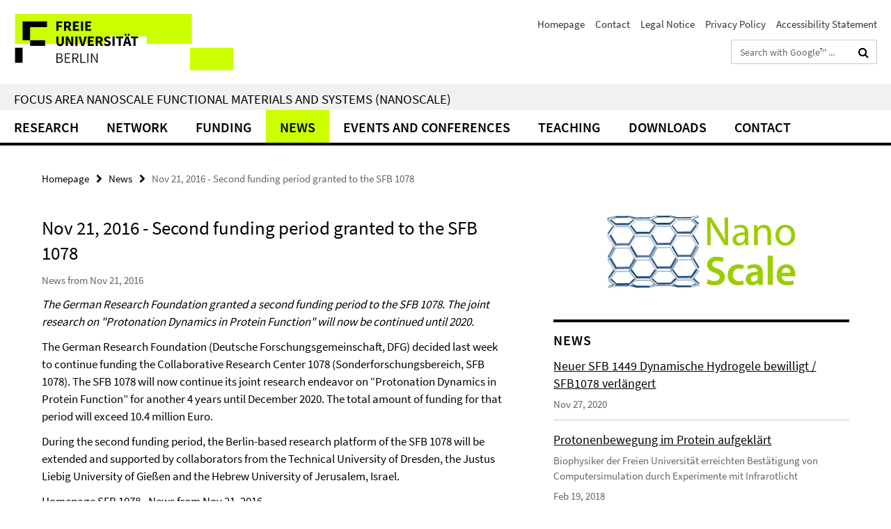

--- FILE ---
content_type: text/html; charset=utf-8
request_url: https://www.nanoscale.fu-berlin.de/news/extension_CRC1078.html
body_size: 6797
content:
<!DOCTYPE html><!-- rendered 2026-01-21 17:15:51 (UTC) --><html class="ltr" lang="en"><head><title>Nov 21, 2016 - Second funding period granted to the SFB 1078 • Nanoscale</title><!-- BEGIN Fragment default/26011920/views/head_meta/71887911/1483453724?184614:1823 -->
<meta charset="utf-8" /><meta content="IE=edge" http-equiv="X-UA-Compatible" /><meta content="width=device-width, initial-scale=1.0" name="viewport" /><meta content="authenticity_token" name="csrf-param" />
<meta content="m9qgE4nn2u3cUnGvadfdfHtweJJGzw58naoGZAi6DEY=" name="csrf-token" /><meta content="Nov 21, 2016 - Second funding period granted to the SFB 1078" property="og:title" /><meta content="website" property="og:type" /><meta content="https://www.nanoscale.fu-berlin.de/news/extension_CRC1078.html" property="og:url" /><!-- BEGIN Fragment default/26011920/views/open_graph_image/40752845/1610100637?224524:20011 -->
<!-- END Fragment default/26011920/views/open_graph_image/40752845/1610100637?224524:20011 -->
<meta content="index,follow" name="robots" /><meta content="2016-11-21" name="dc.date" /><meta content="Nov 21, 2016 - Second funding period granted to the SFB 1078" name="dc.name" /><meta content="DE-BE" name="geo.region" /><meta content="Berlin" name="geo.placename" /><meta content="52.448131;13.286102" name="geo.position" /><link href="https://www.nanoscale.fu-berlin.de/news/extension_CRC1078.html" rel="canonical" /><!-- BEGIN Fragment default/26011920/views/favicon/40752845/1610100637?131212:72019 -->
<link href="/assets/default2/favicon-12a6f1b0e53f527326498a6bfd4c3abd.ico" rel="shortcut icon" /><!-- END Fragment default/26011920/views/favicon/40752845/1610100637?131212:72019 -->
<!-- BEGIN Fragment default/26011920/head/rss/false/40752845/1610100637?231836:22003 -->
<!-- END Fragment default/26011920/head/rss/false/40752845/1610100637?231836:22003 -->
<!-- END Fragment default/26011920/views/head_meta/71887911/1483453724?184614:1823 -->
<!-- BEGIN Fragment default/26011920/head/assets/40752845/1610100637/?222325:86400 -->
<link href="/assets/default2/default_application-part-1-841e7928a8.css" media="all" rel="stylesheet" type="text/css" /><link href="/assets/default2/default_application-part-2-168016bf56.css" media="all" rel="stylesheet" type="text/css" /><script src="/assets/default2/application-781670a880dd5cd1754f30fcf22929cb.js" type="text/javascript"></script><!--[if lt IE 9]><script src="/assets/default2/html5shiv-d11feba7bd03bd542f45c2943ca21fed.js" type="text/javascript"></script><script src="/assets/default2/respond.min-31225ade11a162d40577719d9a33d3ee.js" type="text/javascript"></script><![endif]--><meta content="Rails Connector for Infopark CMS Fiona by Infopark AG (www.infopark.de); Version 6.8.2.36.82613853" name="generator" /><!-- END Fragment default/26011920/head/assets/40752845/1610100637/?222325:86400 -->
</head><body class="site-nanoscale layout-size-L"><div class="debug page" data-current-path="/news/extension_CRC1078/"><a class="sr-only" href="#content">Springe direkt zu Inhalt </a><div class="horizontal-bg-container-header nocontent"><div class="container container-header"><header><!-- BEGIN Fragment default/26011920/header-part-1/40752845/1610100637/?171153:86400 -->
<a accesskey="O" id="seitenanfang"></a><a accesskey="H" href="https://www.fu-berlin.de/" hreflang="" id="fu-logo-link" title="Zur Startseite der Freien Universität Berlin"><svg id="fu-logo" version="1.1" viewBox="0 0 775 187.5" x="0" y="0"><defs><g id="fu-logo-elements"><g><polygon points="75 25 156.3 25 156.3 43.8 100 43.8 100 87.5 75 87.5 75 25"></polygon><polygon points="100 87.5 150 87.5 150 106.3 100 106.3 100 87.5"></polygon><polygon points="50 112.5 75 112.5 75 162.5 50 162.5 50 112.5"></polygon></g><g><path d="M187.5,25h19.7v5.9h-12.7v7.2h10.8v5.9h-10.8v12.2h-7.1V25z"></path><path d="M237.7,56.3l-7.1-12.5c3.3-1.5,5.6-4.4,5.6-9c0-7.4-5.4-9.7-12.1-9.7h-11.3v31.3h7.1V45h3.9l6,11.2H237.7z M219.9,30.6 h3.6c3.7,0,5.7,1,5.7,4.1c0,3.1-2,4.7-5.7,4.7h-3.6V30.6z"></path><path d="M242.5,25h19.6v5.9h-12.5v6.3h10.7v5.9h-10.7v7.2h13v5.9h-20.1V25z"></path><path d="M269,25h7.1v31.3H269V25z"></path><path d="M283.2,25h19.6v5.9h-12.5v6.3h10.7v5.9h-10.7v7.2h13v5.9h-20.1V25z"></path></g><g><path d="M427.8,72.7c2,0,3.4-1.4,3.4-3.4c0-1.9-1.4-3.4-3.4-3.4c-2,0-3.4,1.4-3.4,3.4C424.4,71.3,425.8,72.7,427.8,72.7z"></path><path d="M417.2,72.7c2,0,3.4-1.4,3.4-3.4c0-1.9-1.4-3.4-3.4-3.4c-2,0-3.4,1.4-3.4,3.4C413.8,71.3,415.2,72.7,417.2,72.7z"></path><path d="M187.5,91.8V75h7.1v17.5c0,6.1,1.9,8.2,5.4,8.2c3.5,0,5.5-2.1,5.5-8.2V75h6.8v16.8c0,10.5-4.3,15.1-12.3,15.1 C191.9,106.9,187.5,102.3,187.5,91.8z"></path><path d="M218.8,75h7.2l8.2,15.5l3.1,6.9h0.2c-0.3-3.3-0.9-7.7-0.9-11.4V75h6.7v31.3h-7.2L228,90.7l-3.1-6.8h-0.2 c0.3,3.4,0.9,7.6,0.9,11.3v11.1h-6.7V75z"></path><path d="M250.4,75h7.1v31.3h-7.1V75z"></path><path d="M261,75h7.5l3.8,14.6c0.9,3.4,1.6,6.6,2.5,10h0.2c0.9-3.4,1.6-6.6,2.5-10l3.7-14.6h7.2l-9.4,31.3h-8.5L261,75z"></path><path d="M291.9,75h19.6V81h-12.5v6.3h10.7v5.9h-10.7v7.2h13v5.9h-20.1V75z"></path><path d="M342.8,106.3l-7.1-12.5c3.3-1.5,5.6-4.4,5.6-9c0-7.4-5.4-9.7-12.1-9.7H318v31.3h7.1V95.1h3.9l6,11.2H342.8z M325.1,80.7 h3.6c3.7,0,5.7,1,5.7,4.1c0,3.1-2,4.7-5.7,4.7h-3.6V80.7z"></path><path d="M344.9,102.4l4.1-4.8c2.2,1.9,5.1,3.3,7.7,3.3c2.9,0,4.4-1.2,4.4-3c0-2-1.8-2.6-4.5-3.7l-4.1-1.7c-3.2-1.3-6.3-4-6.3-8.5 c0-5.2,4.6-9.3,11.1-9.3c3.6,0,7.4,1.4,10.1,4.1l-3.6,4.5c-2.1-1.6-4-2.4-6.5-2.4c-2.4,0-4,1-4,2.8c0,1.9,2,2.6,4.8,3.7l4,1.6 c3.8,1.5,6.2,4.1,6.2,8.5c0,5.2-4.3,9.7-11.8,9.7C352.4,106.9,348.1,105.3,344.9,102.4z"></path><path d="M373.9,75h7.1v31.3h-7.1V75z"></path><path d="M394.4,81h-8.6V75H410V81h-8.6v25.3h-7.1V81z"></path><path d="M429.2,106.3h7.5L426.9,75h-8.5l-9.8,31.3h7.2l1.9-7.4h9.5L429.2,106.3z M419.2,93.4l0.8-2.9c0.9-3.1,1.7-6.8,2.5-10.1 h0.2c0.8,3.3,1.7,7,2.5,10.1l0.7,2.9H419.2z"></path><path d="M443.6,81h-8.6V75h24.3V81h-8.6v25.3h-7.1V81z"></path></g><g><path d="M187.5,131.2h8.9c6.3,0,10.6,2.2,10.6,7.6c0,3.2-1.7,5.8-4.7,6.8v0.2c3.9,0.7,6.5,3.2,6.5,7.5c0,6.1-4.7,9.1-11.7,9.1 h-9.6V131.2z M195.7,144.7c5.8,0,8.1-2.1,8.1-5.5c0-3.9-2.7-5.4-7.9-5.4h-5.1v10.9H195.7z M196.5,159.9c5.7,0,9.1-2.1,9.1-6.6 c0-4.1-3.3-6-9.1-6h-5.8v12.6H196.5z"></path><path d="M215.5,131.2h17.6v2.8h-14.4v10.6h12.1v2.8h-12.1v12.3h14.9v2.8h-18.1V131.2z"></path><path d="M261.5,162.5l-8.2-14c4.5-0.9,7.4-3.8,7.4-8.7c0-6.3-4.4-8.6-10.7-8.6h-9.4v31.3h3.3v-13.7h6l7.9,13.7H261.5z M243.8,133.9h5.6c5.1,0,8,1.6,8,5.9c0,4.3-2.8,6.3-8,6.3h-5.6V133.9z"></path><path d="M267.4,131.2h3.3v28.5h13.9v2.8h-17.2V131.2z"></path><path d="M290.3,131.2h3.3v31.3h-3.3V131.2z"></path><path d="M302.6,131.2h3.4l12,20.6l3.4,6.4h0.2c-0.2-3.1-0.4-6.4-0.4-9.6v-17.4h3.1v31.3H321l-12-20.6l-3.4-6.4h-0.2 c0.2,3.1,0.4,6.2,0.4,9.4v17.6h-3.1V131.2z"></path></g></g></defs><g id="fu-logo-rects"></g><use x="0" xlink:href="#fu-logo-elements" y="0"></use></svg></a><script>"use strict";var svgFLogoObj = document.getElementById("fu-logo");var rectsContainer = svgFLogoObj.getElementById("fu-logo-rects");var svgns = "http://www.w3.org/2000/svg";var xlinkns = "http://www.w3.org/1999/xlink";function createRect(xPos, yPos) {  var rectWidth = ["300", "200", "150"];  var rectHeight = ["75", "100", "150"];  var rectXOffset = ["0", "100", "50"];  var rectYOffset = ["0", "75", "150"];  var x = rectXOffset[getRandomIntInclusive(0, 2)];  var y = rectYOffset[getRandomIntInclusive(0, 2)];  if (xPos == "1") {    x = x;  }  if (xPos == "2") {    x = +x + 193.75;  }  if (xPos == "3") {    x = +x + 387.5;  }  if (xPos == "4") {    x = +x + 581.25;  }  if (yPos == "1") {    y = y;  }  if (yPos == "2") {    y = +y + 112.5;  }  var cssClasses = "rectangle";  var rectColor = "#CCFF00";  var style = "fill: ".concat(rectColor, ";");  var rect = document.createElementNS(svgns, "rect");  rect.setAttribute("x", x);  rect.setAttribute("y", y);  rect.setAttribute("width", rectWidth[getRandomIntInclusive(0, 2)]);  rect.setAttribute("height", rectHeight[getRandomIntInclusive(0, 2)]);  rect.setAttribute("class", cssClasses);  rect.setAttribute("style", style);  rectsContainer.appendChild(rect);}function getRandomIntInclusive(min, max) {  min = Math.ceil(min);  max = Math.floor(max);  return Math.floor(Math.random() * (max - min + 1)) + min;}function makeGrid() {  for (var i = 1; i < 17; i = i + 1) {    if (i == "1") {      createRect("1", "1");    }    if (i == "2") {      createRect("2", "1");    }    if (i == "3") {      createRect("3", "1");    }    if (i == "5") {      createRect("1", "2");    }    if (i == "6") {      createRect("2", "2");    }    if (i == "7") {      createRect("3", "2");    }    if (i == "8") {      createRect("4", "2");    }  }}makeGrid();</script><a accesskey="H" href="https://www.fu-berlin.de/" hreflang="" id="fu-label-link" title="Zur Startseite der Freien Universität Berlin"><div id="fu-label-wrapper"><svg id="fu-label" version="1.1" viewBox="0 0 50 50" x="0" y="0"><defs><g id="fu-label-elements"><rect height="50" id="fu-label-bg" width="50"></rect><g><polygon points="19.17 10.75 36.01 10.75 36.01 14.65 24.35 14.65 24.35 23.71 19.17 23.71 19.17 10.75"></polygon><polygon points="24.35 23.71 34.71 23.71 34.71 27.6 24.35 27.6 24.35 23.71"></polygon><polygon points="13.99 28.88 19.17 28.88 19.17 39.25 13.99 39.25 13.99 28.88"></polygon></g></g></defs><use x="0" xlink:href="#fu-label-elements" y="0"></use></svg></div><div id="fu-label-text">Freie Universität Berlin</div></a><h1 class="hide">Focus Area Nanoscale Functional Materials and Systems (NanoScale)</h1><hr class="hide" /><h2 class="sr-only">Service Navigation</h2><ul class="top-nav no-print"><li><a href="/index.html" rel="index" title="To the Homepage of: Focus Area Nanoscale Functional Materials and Systems (NanoScale)">Homepage</a></li><li><a href="/contact/index.html" title="Project Coordination">Contact</a></li><li><a href="/legal-notice/index.html" title="Legal Notice according to § 5 TMG (Telemediengesetz)">Legal Notice</a></li><li><a href="https://www.fu-berlin.de/en/datenschutz.html" title="">Privacy Policy</a></li><li><a href="https://www.fu-berlin.de/$REDIRECTS/accessibility.html" title="">Accessibility Statement</a></li></ul><!-- END Fragment default/26011920/header-part-1/40752845/1610100637/?171153:86400 -->
<div class="services-search-icon no-print"><div class="icon-close icon-cds icon-cds-wrong" style="display: none;"></div><div class="icon-search fa fa-search"></div></div><div class="services no-print"><!-- BEGIN Fragment default/26011920/header-part-2/40752845/1610100637/?171153:86400 -->
<div class="services-search"><form action="/_search/index.html" class="fub-google-search-form" id="search-form" method="get" role="search"><input name="ie" type="hidden" value="UTF-8" /><label class="search-label" for="search-input">Search terms</label><input autocomplete="off" class="search-input" id="search-input" name="q" placeholder="Search with Google™ ..." title="Please enter search term here" type="text" /><button class="search-button" id="search_button" title="Search with Google™ ..." type="submit"><i class="fa fa-search"></i></button></form><div class="search-privacy-link"><a href="http://www.fu-berlin.de/en/redaktion/impressum/datenschutzhinweise#faq_06_externe_suche" title="Information about data transfer when using Google Search™">Information about data transfer when using Google Search™</a></div></div><!-- END Fragment default/26011920/header-part-2/40752845/1610100637/?171153:86400 -->
</div></header></div></div><div class="horizontal-bg-container-identity nocontent"><div class="container container-identity"><div class="identity closed"><h2 class="identity-text-main"><a href="/index.html" title="To the Homepage of:  Focus Area Nanoscale Functional Materials and Systems (NanoScale)">Focus Area Nanoscale Functional Materials and Systems (NanoScale)</a></h2></div></div></div><!-- BEGIN Fragment default/26011920/navbar-wrapper-ajax/0/40752845/1610100637/?191551:3600 -->
<div class="navbar-wrapper cms-box-ajax-content" data-ajax-url="/index.html?comp=navbar&amp;irq=1&amp;pm=0"><nav class="main-nav-container no-print" style=""><div class="container main-nav-container-inner"><div class="main-nav-scroll-buttons" style="display:none"><div id="main-nav-btn-scroll-left" role="button"><div class="fa fa-angle-left"></div></div><div id="main-nav-btn-scroll-right" role="button"><div class="fa fa-angle-right"></div></div></div><div class="main-nav-toggle"><span class="main-nav-toggle-text">Menu</span><span class="main-nav-toggle-icon"><span class="line"></span><span class="line"></span><span class="line"></span></span></div><ul class="main-nav level-1" id="fub-main-nav"><li class="main-nav-item level-1 has-children" data-index="0" data-menu-item-path="#" data-menu-shortened="0"><a class="main-nav-item-link level-1" href="#" title="loading...">Research</a><div class="icon-has-children"><div class="fa fa-angle-right"></div><div class="fa fa-angle-down"></div><div class="fa fa-angle-up"></div></div><div class="container main-nav-parent level-2" style="display:none"><p style="margin: 20px;">loading... </p></div></li><li class="main-nav-item level-1 has-children" data-index="1" data-menu-item-path="#" data-menu-shortened="0"><a class="main-nav-item-link level-1" href="#" title="loading...">Network</a><div class="icon-has-children"><div class="fa fa-angle-right"></div><div class="fa fa-angle-down"></div><div class="fa fa-angle-up"></div></div><div class="container main-nav-parent level-2" style="display:none"><p style="margin: 20px;">loading... </p></div></li><li class="main-nav-item level-1 has-children" data-index="2" data-menu-item-path="#" data-menu-shortened="0"><a class="main-nav-item-link level-1" href="#" title="loading...">Funding</a><div class="icon-has-children"><div class="fa fa-angle-right"></div><div class="fa fa-angle-down"></div><div class="fa fa-angle-up"></div></div><div class="container main-nav-parent level-2" style="display:none"><p style="margin: 20px;">loading... </p></div></li><li class="main-nav-item level-1 has-children" data-index="3" data-menu-item-path="#" data-menu-shortened="0"><a class="main-nav-item-link level-1" href="#" title="loading...">News</a><div class="icon-has-children"><div class="fa fa-angle-right"></div><div class="fa fa-angle-down"></div><div class="fa fa-angle-up"></div></div><div class="container main-nav-parent level-2" style="display:none"><p style="margin: 20px;">loading... </p></div></li><li class="main-nav-item level-1 has-children" data-index="4" data-menu-item-path="#" data-menu-shortened="0"><a class="main-nav-item-link level-1" href="#" title="loading...">Events and Conferences</a><div class="icon-has-children"><div class="fa fa-angle-right"></div><div class="fa fa-angle-down"></div><div class="fa fa-angle-up"></div></div><div class="container main-nav-parent level-2" style="display:none"><p style="margin: 20px;">loading... </p></div></li><li class="main-nav-item level-1 has-children" data-index="5" data-menu-item-path="#" data-menu-shortened="0"><a class="main-nav-item-link level-1" href="#" title="loading...">Teaching</a><div class="icon-has-children"><div class="fa fa-angle-right"></div><div class="fa fa-angle-down"></div><div class="fa fa-angle-up"></div></div><div class="container main-nav-parent level-2" style="display:none"><p style="margin: 20px;">loading... </p></div></li><li class="main-nav-item level-1 has-children" data-index="6" data-menu-item-path="#" data-menu-shortened="0"><a class="main-nav-item-link level-1" href="#" title="loading...">Downloads</a><div class="icon-has-children"><div class="fa fa-angle-right"></div><div class="fa fa-angle-down"></div><div class="fa fa-angle-up"></div></div><div class="container main-nav-parent level-2" style="display:none"><p style="margin: 20px;">loading... </p></div></li><li class="main-nav-item level-1 has-children" data-index="7" data-menu-item-path="#" data-menu-shortened="0"><a class="main-nav-item-link level-1" href="#" title="loading...">Contact</a><div class="icon-has-children"><div class="fa fa-angle-right"></div><div class="fa fa-angle-down"></div><div class="fa fa-angle-up"></div></div><div class="container main-nav-parent level-2" style="display:none"><p style="margin: 20px;">loading... </p></div></li></ul></div><div class="main-nav-flyout-global"><div class="container"></div><button id="main-nav-btn-flyout-close" type="button"><div id="main-nav-btn-flyout-close-container"><i class="fa fa-angle-up"></i></div></button></div></nav></div><script type="text/javascript">$(document).ready(function () { Luise.Navigation.init(); });</script><!-- END Fragment default/26011920/navbar-wrapper-ajax/0/40752845/1610100637/?191551:3600 -->
<div class="content-wrapper main horizontal-bg-container-main"><div class="container breadcrumbs-container nocontent"><div class="row"><div class="col-xs-12"><div class="box breadcrumbs no-print"><p class="hide">Path Navigation</p><ul class="fu-breadcrumb"><li><a href="/index.html">Homepage</a><i class="fa fa-chevron-right"></i></li><li><a href="/news/index.html">News</a><i class="fa fa-chevron-right"></i></li><li class="active">Nov 21, 2016 - Second funding period granted to the SFB 1078</li></ul></div></div></div></div><div class="container"><div class="row"><main class="col-m-7 print-full-width"><!--skiplink anchor: content--><div class="fub-content fub-fu_news_dok"><a id="content"></a><div class="box box-news-doc"><h1 class="box-news-doc-headline">Nov 21, 2016 - Second funding period granted to the SFB 1078</h1><!-- BEGIN Fragment default/26011920/content_media/71887911/1483453724/71887911/1483453724/?182552:601 -->
<!-- END Fragment default/26011920/content_media/71887911/1483453724/71887911/1483453724/?182552:601 -->
<p class="box-news-doc-date">News from Nov 21, 2016</p><div class="editor-content "><p><em>The German Research Foundation granted a second funding period to the SFB 1078. The joint research on "Protonation Dynamics in Protein Function" will now be continued until 2020.</em></p>
<p>The German Research Foundation (Deutsche Forschungsgemeinschaft, DFG) decided last week to continue funding the Collaborative Research Center 1078 (Sonderforschungsbereich, SFB 1078). The SFB 1078 will now continue its joint research endeavor on “Protonation Dynamics in Protein Function” for another 4 years until December 2020. The total amount of funding for that period will exceed 10.4 million Euro.</p>
<p>During the second funding period, the Berlin-based research platform of the SFB 1078 will be extended and supported by collaborators from the Technical University of Dresden, the Justus Liebig University of Gießen and the Hebrew University of Jerusalem, Israel.</p>
<p><a title="SFB 1078" href="http://www.sfb1078.de/news/161121_bewilligung.html">Homepage SFB 1078 - News from Nov 21, 2016</a></p>
<p><a title="SFB 1078 Homepage" href="http://www.sfb1078.de/index.html">Homepage SFB 1078</a></p></div><div class="box-news-doc-nav"><a class="box-news-doc-nav-overview" href="/news/index.html" rel="contents" title="overview News" type="button"><span class="icon-cds icon-cds-overview"></span></a><a class="box-news-doc-nav-arrow-first" href="/news/DFG_2020_SFB1449_SFB1078.html" rel="first" title="first page" type="button"><span class="icon-cds icon-cds-arrow-first"></span></a><a class="box-news-doc-nav-arrow-prev" href="/news/DRS_Postdoc_Fellowships_2017.html" rel="prev" title="previous page: Call for Applications: DAHLEM POSTDOC FELLOWSHIPS 2017" type="button"><span class="icon-cds icon-cds-arrow-prev"></span></a><span class="box-news-doc-pagination" title="page 10 of 49 pages">10 / 49</span><a class="box-news-doc-nav-arrow-next" href="/news/ribbeck.html" rel="next" title="next page: July 6, 2016 - Guest Lecture of Prof. Dr. Katharina Ribbeck (MIT, USA)" type="button"><span class="icon-cds icon-cds-arrow-next"></span></a><a class="box-news-doc-nav-arrow-last" href="/news/aida-sept2012.html" rel="last" title="last page" type="button"><span class="icon-cds icon-cds-arrow-last"></span></a></div></div><noscript><div class="warning_box"><em class="mark-4">Please enable JavaScript in Your browser.</em></div></noscript></div></main><!-- BEGIN Fragment default/26011920/sidebar_subtree/40752845/1610100637/?182022:1801 -->
<aside class="col-m-5 sidebar-right no-print nocontent"><div class="row"><div class="col-l-11 col-l-offset-1"><div class="content-element second-logo"><div class="box box-sidebar-banner"><div class="icaption-image"><a href="/index.html"><picture data-adaptive-with="700"><source data-screen-size='-' srcset='/images/Logos/Nanoscale-Logo.png?width=700 1x, /images/Logos/Nanoscale-Logo.png?width=1300 2x, /images/Logos/Nanoscale-Logo.png?width=2000 3x' ><img alt="Nanoscale" class="figure-img" data-image-obj-id="40893775" src="/images/Logos/Nanoscale-Logo.png?width=700" /></picture></a></div></div></div></div></div><div class="row"><div class="col-l-11 col-l-offset-1"><div class="content-element"><!-- BEGIN Fragment default/26011920/news-box-outer/40754609/1404929005/?181153:3600 -->
<div class="box box-news-list-v1 box-border box-news-cms-5"><h3 class="box-news-list-v1-headline">News</h3><div class="news cms-box-ajax-content" data-ajax-url="/news/index.html?irq=1&amp;page=1"><div class="spinner news" style="display: none; width: 16px; padding: 20px;"><img alt="spinner" src="/assets/default2/spinner-39a0a2170912fd2acf310826322141db.gif" /></div><noscript><em class="mark-4">Please enable JavaScript.</em><p><a href="/news/index.html" title="News">overview</a></p></noscript></div></div><!-- END Fragment default/26011920/news-box-outer/40754609/1404929005/?181153:3600 -->
</div></div></div></aside><!-- END Fragment default/26011920/sidebar_subtree/40752845/1610100637/?182022:1801 -->
</div></div></div><!-- BEGIN Fragment default/26011920/footer/banners/40752845/1610100637/?191551:3600 -->
<!-- END Fragment default/26011920/footer/banners/40752845/1610100637/?191551:3600 -->
<div class="horizontal-bg-container-footer no-print nocontent"><footer><div class="container container-footer"><div class="row"><!-- BEGIN Fragment default/26011920/footer/col-2/40752845/1610100637/?191551:3600 -->
<div class="col-m-6 col-l-3"><div class="box"><h3 class="footer-section-headline">Service Navigation</h3><ul class="footer-section-list fa-ul"><li><a href="/index.html" rel="index" title="To the Homepage of: Focus Area Nanoscale Functional Materials and Systems (NanoScale)"><i class="fa fa-li fa-chevron-right"></i>Homepage</a></li><li><a href="/contact/index.html" title="Project Coordination"><i class="fa fa-li fa-chevron-right"></i>Contact</a></li><li><a href="/legal-notice/index.html" title="Legal Notice according to § 5 TMG (Telemediengesetz)"><i class="fa fa-li fa-chevron-right"></i>Legal Notice</a></li><li><a href="https://www.fu-berlin.de/en/datenschutz.html" title=""><i class="fa fa-li fa-chevron-right"></i>Privacy Policy</a></li><li><a href="https://www.fu-berlin.de/$REDIRECTS/accessibility.html" title=""><i class="fa fa-li fa-chevron-right"></i>Accessibility Statement</a></li></ul></div></div><!-- END Fragment default/26011920/footer/col-2/40752845/1610100637/?191551:3600 -->
<div class="col-m-6 col-l-3"><div class="box"><h3 class="footer-section-headline">This Page</h3><ul class="footer-section-list fa-ul"><li><a href="#" onclick="javascript:self.print();return false;" rel="alternate" role="button" title="Print this page"><i class="fa fa-li fa-chevron-right"></i>Print</a></li><!-- BEGIN Fragment default/26011920/footer/col-4.rss/40752845/1610100637/?191551:3600 -->
<!-- END Fragment default/26011920/footer/col-4.rss/40752845/1610100637/?191551:3600 -->
<li><a href="/contact/index.html"><i class="fa fa-li fa-chevron-right"></i>Feedback</a></li><!-- BEGIN Fragment default/26011920/footer/col-4.languages/40752845/1610100637/?191551:3600 -->
<!-- END Fragment default/26011920/footer/col-4.languages/40752845/1610100637/?191551:3600 -->
</ul></div></div><div class="clearfix visible-m"></div></div></div><div class="container container-seal"><div class="row"><div class="col-xs-12"><img alt="The Seal of the Freie Universität Berlin" id="fu-seal" src="/assets/default2/fu-siegel-web-schwarz-684a4d11be3c3400d8906a344a77c9a4.png" /><div id="fu-seal-description">The Latin words veritas, justitia, and libertas, which frame the seal of Freie Universität Berlin, stand for the values that have defined the academic ethos of Freie Universität since its founding in December 1948.</div></div></div></div></footer></div><script src="/assets/default2/henry-55a2f6b1df7f8729fca2d550689240e9.js" type="text/javascript"></script></div></body></html>

--- FILE ---
content_type: text/html; charset=utf-8
request_url: https://www.nanoscale.fu-berlin.de/index.html?comp=navbar&irq=1&pm=0
body_size: 1255
content:
<!-- BEGIN Fragment default/26011920/navbar-wrapper/40752845/1610100637/?182026:1800 -->
<!-- BEGIN Fragment default/26011920/navbar/2d499b47db6c8c26f192268b8729f6bef02718db/?171158:86400 -->
<nav class="main-nav-container no-print nocontent" style="display: none;"><div class="container main-nav-container-inner"><div class="main-nav-scroll-buttons" style="display:none"><div id="main-nav-btn-scroll-left" role="button"><div class="fa fa-angle-left"></div></div><div id="main-nav-btn-scroll-right" role="button"><div class="fa fa-angle-right"></div></div></div><div class="main-nav-toggle"><span class="main-nav-toggle-text">Menu</span><span class="main-nav-toggle-icon"><span class="line"></span><span class="line"></span><span class="line"></span></span></div><ul class="main-nav level-1" id="fub-main-nav"><li class="main-nav-item level-1" data-index="0" data-menu-item-path="/research" data-menu-shortened="0" id="main-nav-item-research"><a class="main-nav-item-link level-1" href="/research/index.html">Research</a></li><li class="main-nav-item level-1 has-children" data-index="1" data-menu-item-path="/network" data-menu-shortened="0" id="main-nav-item-network"><a class="main-nav-item-link level-1" href="/network/index.html">Network</a><div class="icon-has-children"><div class="fa fa-angle-right"></div><div class="fa fa-angle-down"></div><div class="fa fa-angle-up"></div></div><div class="container main-nav-parent level-2" style="display:none"><a class="main-nav-item-link level-1" href="/network/index.html"><span>Overview Network</span></a></div><ul class="main-nav level-2"><li class="main-nav-item level-2 " data-menu-item-path="/network/Collaborative-Research-Centers"><a class="main-nav-item-link level-2" href="/network/Collaborative-Research-Centers/index.html">Research Centers and Networks</a></li></ul></li><li class="main-nav-item level-1 has-children" data-index="2" data-menu-item-path="/funding" data-menu-shortened="0" id="main-nav-item-funding"><a class="main-nav-item-link level-1" href="/funding/index.html">Funding</a><div class="icon-has-children"><div class="fa fa-angle-right"></div><div class="fa fa-angle-down"></div><div class="fa fa-angle-up"></div></div><div class="container main-nav-parent level-2" style="display:none"><a class="main-nav-item-link level-1" href="/funding/index.html"><span>Overview Funding</span></a></div><ul class="main-nav level-2"><li class="main-nav-item level-2 " data-menu-item-path="/funding/previous_eps"><a class="main-nav-item-link level-2" href="/funding/previous_eps/index.html">All NanoScale Projects</a></li></ul></li><li class="main-nav-item level-1" data-index="3" data-menu-item-path="/news" data-menu-shortened="0" id="main-nav-item-news"><a class="main-nav-item-link level-1" href="/news/index.html">News</a></li><li class="main-nav-item level-1 has-children" data-index="4" data-menu-item-path="/conferences" data-menu-shortened="0" id="main-nav-item-conferences"><a class="main-nav-item-link level-1" href="/conferences/index.html">Events and Conferences</a><div class="icon-has-children"><div class="fa fa-angle-right"></div><div class="fa fa-angle-down"></div><div class="fa fa-angle-up"></div></div><div class="container main-nav-parent level-2" style="display:none"><a class="main-nav-item-link level-1" href="/conferences/index.html"><span>Overview Events and Conferences</span></a></div><ul class="main-nav level-2"><li class="main-nav-item level-2 " data-menu-item-path="/conferences/lehrpreis2014"><a class="main-nav-item-link level-2" href="/conferences/lehrpreis2014/index.html">Trans Pro Idea - Teaching Award 2014 of Freie Universität Berlin</a></li><li class="main-nav-item level-2 " data-menu-item-path="/conferences/honorary_doctorate_prof_whitesides"><a class="main-nav-item-link level-2" href="/conferences/honorary_doctorate_prof_whitesides/index.html">Honorary Doctorate Prof. George M. Whitesides</a></li><li class="main-nav-item level-2 " data-menu-item-path="/conferences/nano_lectures_may2011"><a class="main-nav-item-link level-2" href="/conferences/nano_lectures_may2011/index.html">Nanoscale Lectures May 2011</a></li><li class="main-nav-item level-2 has-children" data-menu-item-path="/conferences/trisymp_nanobio_2010"><a class="main-nav-item-link level-2" href="/conferences/trisymp_nanobio_2010/index.html">Symposium &quot;NanoBio Integration&quot; 2010</a><div class="icon-has-children"><div class="fa fa-angle-right"></div><div class="fa fa-angle-down"></div><div class="fa fa-angle-up"></div></div><ul class="main-nav level-3"><li class="main-nav-item level-3 " data-menu-item-path="/conferences/trisymp_nanobio_2010/Pictures_of_the_Trilateral_Symposium_2010"><a class="main-nav-item-link level-3" href="/conferences/trisymp_nanobio_2010/Pictures_of_the_Trilateral_Symposium_2010/index.html">Photo Gallery</a></li><li class="main-nav-item level-3 " data-menu-item-path="/conferences/trisymp_nanobio_2010/program"><a class="main-nav-item-link level-3" href="/conferences/trisymp_nanobio_2010/program/index.html">Program</a></li></ul></li></ul></li><li class="main-nav-item level-1" data-index="5" data-menu-item-path="/teaching" data-menu-shortened="0" id="main-nav-item-teaching"><a class="main-nav-item-link level-1" href="/teaching/index.html">Teaching</a></li><li class="main-nav-item level-1" data-index="6" data-menu-item-path="/downloads" data-menu-shortened="0" id="main-nav-item-downloads"><a class="main-nav-item-link level-1" href="/downloads/index.html">Downloads</a></li><li class="main-nav-item level-1" data-index="7" data-menu-item-path="/contact" data-menu-shortened="0" id="main-nav-item-contact"><a class="main-nav-item-link level-1" href="/contact/index.html">Contact</a></li></ul></div><div class="main-nav-flyout-global"><div class="container"></div><button id="main-nav-btn-flyout-close" type="button"><div id="main-nav-btn-flyout-close-container"><i class="fa fa-angle-up"></i></div></button></div></nav><script type="text/javascript">$(document).ready(function () { Luise.Navigation.init(); });</script><!-- END Fragment default/26011920/navbar/2d499b47db6c8c26f192268b8729f6bef02718db/?171158:86400 -->
<!-- END Fragment default/26011920/navbar-wrapper/40752845/1610100637/?182026:1800 -->


--- FILE ---
content_type: text/html; charset=utf-8
request_url: https://www.nanoscale.fu-berlin.de/news/index.html?irq=1&page=1
body_size: 795
content:
<!-- BEGIN Fragment default/26011920/news-box-wrapper/1/40754609/1404929005/?181746:113 -->
<!-- BEGIN Fragment default/26011920/news-box/1/a039178b17d6da7bafe4cee8e37ac350e319a5e3/?191553:3600 -->
<a href="/news/DFG_2020_SFB1449_SFB1078.html"><div class="box-news-list-v1-element"><p class="box-news-list-v1-title"><span>Neuer SFB 1449 Dynamische Hydrogele bewilligt / SFB1078 verlängert</span></p><p class="box-news-list-v1-date">Nov 27, 2020</p></div></a><a href="/news/Presse2018-02-Heberle.html"><div class="box-news-list-v1-element"><p class="box-news-list-v1-title"><span>Protonenbewegung im Protein aufgeklärt</span></p><p class="box-news-list-v1-abstract"> Biophysiker der Freien Universität erreichten Bestätigung von Computersimulation durch Experimente mit Infrarotlicht </p><p class="box-news-list-v1-date">Feb 19, 2018</p></div></a><a href="/news/ERCGrant_Reich2017.html"><div class="box-news-list-v1-element"><p class="box-news-list-v1-title"><span>ERC Consolidator Grant für Physikerin Prof. Dr. Stephanie Reich</span></p><p class="box-news-list-v1-date">Nov 28, 2017</p></div></a><div class="cms-box-prev-next-nav box-news-list-v1-nav"><a class="cms-box-prev-next-nav-overview box-news-list-v1-nav-overview" href="/news/index.html" rel="contents" role="button" title="overview News"><span class="icon-cds icon-cds-overview"></span></a><span class="cms-box-prev-next-nav-arrow-prev disabled box-news-list-v1-nav-arrow-prev" title="previous page"><span class="icon-cds icon-cds-arrow-prev disabled"></span></span><span class="cms-box-prev-next-nav-pagination box-news-list-v1-pagination" title="page 1 of 10 pages"> 1 / 10 </span><span class="cms-box-prev-next-nav-arrow-next box-news-list-v1-nav-arrow-next" data-ajax-url="/news/index.html?irq=1&amp;page=2" onclick="Luise.AjaxBoxNavigation.onClick(event, this)" rel="next" role="button" title="next page"><span class="icon-cds icon-cds-arrow-next"></span></span></div><!-- END Fragment default/26011920/news-box/1/a039178b17d6da7bafe4cee8e37ac350e319a5e3/?191553:3600 -->
<!-- END Fragment default/26011920/news-box-wrapper/1/40754609/1404929005/?181746:113 -->
